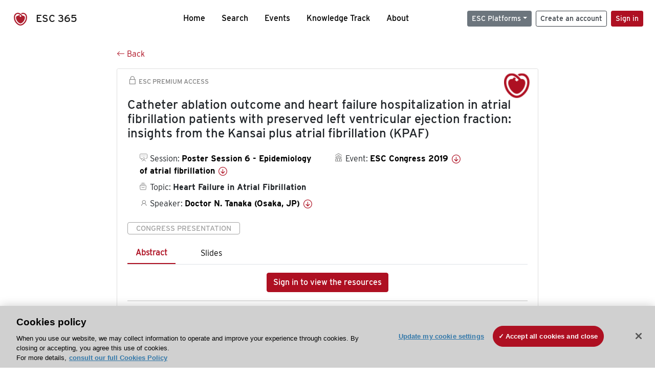

--- FILE ---
content_type: text/html; charset=utf-8
request_url: https://esc365.escardio.org/presentation/199621
body_size: 16767
content:
<!doctype html>
<html data-n-head-ssr lang="en" data-n-head="%7B%22lang%22:%7B%22ssr%22:%22en%22%7D%7D">
  <head >
    <meta data-n-head="ssr" charset="utf-8"><meta data-n-head="ssr" name="viewport" content="width=device-width, initial-scale=1"><meta data-n-head="ssr" data-hid="apple-mobile-web-app-capable" property="apple-mobile-web-app-capable" content="yes"><meta data-n-head="ssr" name="format-detection" content="telephone=no"><meta data-n-head="ssr" data-hid="keywords" name="keywords" content="ESC Congress 2019, Heart Failure in Atrial Fibrillation, ESC 365, cardiology presentation, cardiovascular presentation, ESC 365, Doctor N. Tanaka (Japan,JP)"><meta data-n-head="ssr" data-hid="description" name="description" content="Access this presentation on ESC 365 from ESC Congress 2019 on Heart Failure in Atrial Fibrillation by Doctor N. Tanaka (Japan,JP) on ESC 365."><meta data-n-head="ssr" property="og:type" data-hid="og:type" content="article"><meta data-n-head="ssr" property="og:url" data-hid="og:url" content="https://esc365.escardio.org/presentation/199621"><meta data-n-head="ssr" property="og:title" data-hid="og:title" content="Catheter ablation outcome and heart failure hospitalization in atrial fibrillation patients with preserved left ventricular ejection fraction: insights from the Kansai plus atrial fibrillation (KPAF) "><meta data-n-head="ssr" property="og:description" data-hid="og:description" content="Access this presentation on ESC 365 from ESC Congress 2019 on Heart Failure in Atrial Fibrillation by Doctor N. Tanaka (Japan,JP) on ESC 365."><meta data-n-head="ssr" property="og:image" data-hid="og:image" content="https://d1ukaf53hjlapf.cloudfront.net/pdf-thumbnails/thumbnail_199621.png"><meta data-n-head="ssr" property="og:image:secure_url" data-hid="og:image:secure_url" content="https://d1ukaf53hjlapf.cloudfront.net/pdf-thumbnails/thumbnail_199621.png"><meta data-n-head="ssr" name="twitter:card" content="summary_large_image"><meta data-n-head="ssr" name="twitter:title" data-hid="twitter:title" content="Catheter ablation outcome and heart failure hospitalization in atrial fibrillation patients with preserved left ventricular ejection fraction: insights from the Kansai plus atrial fibrillation (KPAF) "><meta data-n-head="ssr" name="twitter:image:src" data-hid="twitter:image" content="https://d1ukaf53hjlapf.cloudfront.net/pdf-thumbnails/thumbnail_199621.png"><meta data-n-head="ssr" name="twitter:description" data-hid="twitter:description" content="Access this presentation on ESC 365 from ESC Congress 2019 on Heart Failure in Atrial Fibrillation by Doctor N. Tanaka (Japan,JP) on ESC 365."><meta data-n-head="ssr" name="twitter:site" data-hid="twitter:site" content="@escardio"><meta data-n-head="ssr" name="twitter:creator" data-hid="twitter:creator" content="@escardio"><meta data-n-head="ssr" property="content-date" data-hid="content-date" content="2019-08-31" scheme="YYYY-MM-DD"><meta data-n-head="ssr" property="esc-content-id" data-hid="esc-content-id" content="P199621"><meta data-n-head="ssr" property="esc-content-type" data-hid="esc-content-type" content="ESC365 Congress Presentation"><meta data-n-head="ssr" property="esc-content-topics" data-hid="esc-content-topics" vmid="esc-content-topics" content="['Heart Failure in Atrial Fibrillation']"><meta data-n-head="ssr" property="esc-content-community" data-hid="esc-content-community" vmid="esc-content-community" content=""><title>ESC 365 - Catheter ablation outcome and heart failure hospitalization in atrial fibrillation patients with preserved left ventricular ejection fraction: insights from the Kansai plus atrial fibrillation (KPAF) </title><link data-n-head="ssr" rel="apple-touch-icon" sizes="180x180" href="/apple-touch-icon.png"><link data-n-head="ssr" rel="icon" type="image/png" sizes="16x16" href="/favicon-16x16.png"><link data-n-head="ssr" rel="icon" type="image/png" sizes="32x32" href="/favicon-32x32.png"><link data-n-head="ssr" rel="manifest" href="/site.webmanifest"><link data-n-head="ssr" rel="preload" href="/third-party/line-awesome.1.3.0/css/line-awesome.min.css" as="style"><link data-n-head="ssr" rel="stylesheet" href="/third-party/line-awesome.1.3.0/css/line-awesome.min.css" bottom="true"><link data-n-head="ssr" rel="canonical" href="https://esc365.escardio.org/presentation/199621"><script data-n-head="ssr" data-hid="addthis-script" src="https://platform-api.sharethis.com/js/sharethis.js#property=64a2cea5df473b0019d1b0b6&amp;product=sop" type="text/plain" class="optanon-category-C0003" data-step="true" defer async></script><script data-n-head="ssr" src="/third-party/atc.min.js" type="text/plain" defer async class="optanon-category-C0003"></script><script data-n-head="ssr" src="/third-party/bc-player-extensions.js" defer async type="text/javascript"></script><script data-n-head="ssr" data-hid="gtm-script">if(!window._gtm_init){window._gtm_init=1;(function(w,n,d,m,e,p){w[d]=(w[d]==1||n[d]=='yes'||n[d]==1||n[m]==1||(w[e]&&w[e][p]&&w[e][p]()))?1:0})(window,navigator,'doNotTrack','msDoNotTrack','external','msTrackingProtectionEnabled');(function(w,d,s,l,x,y){w[x]={};w._gtm_inject=function(i){if(w.doNotTrack||w[x][i])return;w[x][i]=1;w[l]=w[l]||[];w[l].push({'gtm.start':new Date().getTime(),event:'gtm.js'});var f=d.getElementsByTagName(s)[0],j=d.createElement(s);j.async=true;j.src='https://www.googletagmanager.com/gtm.js?id='+i;f.parentNode.insertBefore(j,f);};w[y]('GTM-T6GS8K')})(window,document,'script','dataLayer','_gtm_ids','_gtm_inject')}</script><link rel="preload" href="/_nuxt/072a9fe.js" as="script"><link rel="preload" href="/_nuxt/6e2aa60.js" as="script"><link rel="preload" href="/_nuxt/css/8ceb4df.css" as="style"><link rel="preload" href="/_nuxt/f3ae458.js" as="script"><link rel="preload" href="/_nuxt/92309de.js" as="script"><link rel="stylesheet" href="/_nuxt/css/8ceb4df.css">
  
<script>(window.BOOMR_mq=window.BOOMR_mq||[]).push(["addVar",{"rua.upush":"false","rua.cpush":"true","rua.upre":"false","rua.cpre":"true","rua.uprl":"false","rua.cprl":"false","rua.cprf":"false","rua.trans":"SJ-7be3e94a-3b36-4fb3-acd3-93dcba1ada3b","rua.cook":"false","rua.ims":"false","rua.ufprl":"false","rua.cfprl":"true","rua.isuxp":"false","rua.texp":"norulematch","rua.ceh":"false","rua.ueh":"false","rua.ieh.st":"0"}]);</script>
                              <script>!function(a){var e="https://s.go-mpulse.net/boomerang/",t="addEventListener";if("False"=="True")a.BOOMR_config=a.BOOMR_config||{},a.BOOMR_config.PageParams=a.BOOMR_config.PageParams||{},a.BOOMR_config.PageParams.pci=!0,e="https://s2.go-mpulse.net/boomerang/";if(window.BOOMR_API_key="WK8YY-PWPNS-6YCE8-NM35B-TAPHF",function(){function n(e){a.BOOMR_onload=e&&e.timeStamp||(new Date).getTime()}if(!a.BOOMR||!a.BOOMR.version&&!a.BOOMR.snippetExecuted){a.BOOMR=a.BOOMR||{},a.BOOMR.snippetExecuted=!0;var i,_,o,r=document.createElement("iframe");if(a[t])a[t]("load",n,!1);else if(a.attachEvent)a.attachEvent("onload",n);r.src="javascript:void(0)",r.title="",r.role="presentation",(r.frameElement||r).style.cssText="width:0;height:0;border:0;display:none;",o=document.getElementsByTagName("script")[0],o.parentNode.insertBefore(r,o);try{_=r.contentWindow.document}catch(O){i=document.domain,r.src="javascript:var d=document.open();d.domain='"+i+"';void(0);",_=r.contentWindow.document}_.open()._l=function(){var a=this.createElement("script");if(i)this.domain=i;a.id="boomr-if-as",a.src=e+"WK8YY-PWPNS-6YCE8-NM35B-TAPHF",BOOMR_lstart=(new Date).getTime(),this.body.appendChild(a)},_.write("<bo"+'dy onload="document._l();">'),_.close()}}(),"".length>0)if(a&&"performance"in a&&a.performance&&"function"==typeof a.performance.setResourceTimingBufferSize)a.performance.setResourceTimingBufferSize();!function(){if(BOOMR=a.BOOMR||{},BOOMR.plugins=BOOMR.plugins||{},!BOOMR.plugins.AK){var e="true"=="true"?1:0,t="",n="aohen3qx2keuq2lvdrwa-f-04c1e8437-clientnsv4-s.akamaihd.net",i="false"=="true"?2:1,_={"ak.v":"39","ak.cp":"1280916","ak.ai":parseInt("767614",10),"ak.ol":"0","ak.cr":8,"ak.ipv":4,"ak.proto":"h2","ak.rid":"836b01a9","ak.r":47358,"ak.a2":e,"ak.m":"dsca","ak.n":"essl","ak.bpcip":"3.142.70.0","ak.cport":55620,"ak.gh":"23.208.24.243","ak.quicv":"","ak.tlsv":"tls1.3","ak.0rtt":"","ak.0rtt.ed":"","ak.csrc":"-","ak.acc":"","ak.t":"1769282668","ak.ak":"hOBiQwZUYzCg5VSAfCLimQ==JmvGfM5oE36zVtJv7rtIpJ/34f4lkI2/cHn87h0j0Qqmv3hliGqlWqdQrkGX745JHA1yX0EVgTw5Im5Hyq/8KXiWTF5urxZpxuqpaPYj6v0uJX+ZEu1p2bkdAYgJFxr/f6T4gUqX5Lj7YcnxkAFr1qtKIIVUP5/0Cg9dCKHGc10BqcRMYDq/L6hLTQlLwQjnCBFUsWP+Q0ZKCTmsXm9uDhYIFmSWvsh41Ip7ibGCTKAQ/ve6FkR6mIYOipz8skcnSD7msS6ank82g1JfLZjLW5WWijqzYUfxkVpckI1q/MGtXeroi2XlKSfP3lexuIf1cVfr6LkoRf+T1KZTXyCH7YLrajl3yluXtR2swfSABUydCYwASEFLnAHnJ9CuqHnMpIGk7uWOcT7su6d8riTESJT8ec40UieAtwCnHvHC+vU=","ak.pv":"65","ak.dpoabenc":"","ak.tf":i};if(""!==t)_["ak.ruds"]=t;var o={i:!1,av:function(e){var t="http.initiator";if(e&&(!e[t]||"spa_hard"===e[t]))_["ak.feo"]=void 0!==a.aFeoApplied?1:0,BOOMR.addVar(_)},rv:function(){var a=["ak.bpcip","ak.cport","ak.cr","ak.csrc","ak.gh","ak.ipv","ak.m","ak.n","ak.ol","ak.proto","ak.quicv","ak.tlsv","ak.0rtt","ak.0rtt.ed","ak.r","ak.acc","ak.t","ak.tf"];BOOMR.removeVar(a)}};BOOMR.plugins.AK={akVars:_,akDNSPreFetchDomain:n,init:function(){if(!o.i){var a=BOOMR.subscribe;a("before_beacon",o.av,null,null),a("onbeacon",o.rv,null,null),o.i=!0}return this},is_complete:function(){return!0}}}}()}(window);</script></head>
  <body >
    <noscript data-n-head="ssr" data-hid="gtm-noscript" data-pbody="true"><iframe src="https://www.googletagmanager.com/ns.html?id=GTM-T6GS8K&" height="0" width="0" style="display:none;visibility:hidden" title="gtm"></iframe></noscript><div data-server-rendered="true" id="__nuxt"><div id="__layout"><div><div class="splash-screen" data-v-71257c50><div class="spinner-wrapper" data-v-71257c50><div class="spinner" data-v-71257c50></div></div></div> <div class="min-vh-100 d-flex flex-column"><header><div class="navigation container-fluid position-fixed"><nav offset-md="2" class="navbar w-100 navbar-light navbar-expand-lg"><a href="/home" target="_self" class="navbar-brand"><img id="v-step-1" src="/_nuxt/img/logo_esc.f048692.svg" alt="logo esc"> <span>ESC 365</span></a> <div><button type="button" aria-label="Toggle navigation" class="navbar-toggler"><span class="navbar-toggler-icon"></span></button></div> <div id="nav-collapse" class="navbar-collapse collapse" style="display:none;"><div class="p-0 d-md-none col"><h5 class="text-center">Menu</h5> <!----></div> <ul class="navbar-nav ml-auto"><li class="nav-item"><a href="/home" target="_self" class="nav-link">
            Home
          </a></li> <!----> <li class="nav-item"><a href="/results" target="_self" class="nav-link">
            Search
          </a></li> <li class="nav-item"><a href="/events/upcoming" target="_self" class="nav-link">
            Events
          </a></li> <li class="nav-item"><a href="/knowledge-track" target="_self" class="nav-link">
            Knowledge Track
          </a></li> <li class="nav-item"><a href="/about" target="_self" class="nav-link">
            About
          </a></li></ul> <ul class="navbar-nav ml-auto"><li class="form-inline"><form class="form-inline"><div><v-tour name="myTour" steps="[object Object]" callbacks="[object Object]"></v-tour></div> <div class="dropdown b-dropdown mr-2 btn-group"><!----><button aria-haspopup="menu" aria-expanded="false" type="button" class="btn dropdown-toggle btn-secondary btn-sm">ESC Platforms</button><ul role="menu" tabindex="-1" class="dropdown-menu"><li role="presentation"><a role="menuitem" href="https://www.escardio.org/" rel="noopener" target="_blank" class="dropdown-item escplatforms">
                  Escardio.org
                </a></li> <li role="presentation"><a role="menuitem" href="https://esc365.escardio.org/" target="_self" class="dropdown-item escplatforms">
                  ESC 365
                </a></li> <li role="presentation"><a role="menuitem" href="https://escelearning.escardio.org/" rel="noopener" target="_blank" class="dropdown-item escplatforms">
                  ESC eLearning
                </a></li></ul></div> <a href="https://myesc.escardio.org/Account/ESCRegister" target="_self" class="btn my-2 my-sm-0 mr-2 btn-register btn-outline-dark btn-sm">
                Create an account
              </a> <span><a id="newMembre" href="https://azappptfauthp1.azurewebsites.net/SAML/Requests/SSO?ReturnUrl=esc365.escardio.org%2Fpresentation%2F199621" target="_self" class="btn my-2 my-sm-0 mr-2 btn-membership btn-secondary btn-sm"><span>Sign in</span></a></span> <!----> <!----></form></li></ul></div></nav> <div id="searchShows" class="searchInputSticky is-hidden mr-auto ml-auto col-md-5 d-none d-lg-block"><!----></div></div></header> <!----> <div><div data-fetch-key="Presentation:0"><div class="presentationContent container-fluid"><div class="row"><div class="mt-4 mb-3 col-lg-8 offset-lg-2"><a href="#" target="_self" class="backButton"><svg viewBox="0 0 16 16" width="1em" height="1em" focusable="false" role="img" aria-label="arrow left" xmlns="http://www.w3.org/2000/svg" fill="currentColor" class="bi-arrow-left b-icon bi"><g><path fill-rule="evenodd" d="M15 8a.5.5 0 0 0-.5-.5H2.707l3.147-3.146a.5.5 0 1 0-.708-.708l-4 4a.5.5 0 0 0 0 .708l4 4a.5.5 0 0 0 .708-.708L2.707 8.5H14.5A.5.5 0 0 0 15 8z"/></g></svg>
  Back
</a></div></div> <div id="presentationDataOverlay" class="b-overlay-wrap position-relative"><!----></div> <div class="row"><div class="col-lg-8 offset-lg-2"><div class="card infoPres mb-4"><!----><header class="card-header"><span class="premiumAccess mb-0"><i class="las la-lock la-1-5x"></i>
              ESC Premium Access
            </span></header><div class="card-body"><h4 class="card-title">Catheter ablation outcome and heart failure hospitalization in atrial fibrillation patients with preserved left ventricular ejection fraction: insights from the Kansai plus atrial fibrillation (KPAF) </h4><!----> <div class="logoAssoPres"> <img src="/_nuxt/img/ESC-Symbol.dfa4bf3.png"></div> <p class="card-text mt-4"><div class="row"><div class="col-md-6 col-12"><div class="mb-2 ml-4"><i class="bull"></i>
                  Session:
                  <span class="fontBold"><a href="/presentation/199621#accessSession" target="_self" class="colorBlack">
                      Poster Session 6 - Epidemiology of atrial fibrillation
                      <i class="las la-arrow-circle-down la-1-3x la-t-plus-3"></i></a></span></div> <div class="mb-2 mr-2 ml-4"><i class="folder"></i>
                  Topic:
                  <span class="fontBold">Heart Failure in Atrial Fibrillation</span></div> <div class="mb-2 mr-2 ml-4"><i class="las la-user"></i>
                  Speaker:
                  <span class="fontBold"><a href="/presentation/199621#aboutSpeaker" target="_self" class="colorBlack">
                      Doctor N. Tanaka (Osaka, JP)
                      <i class="las la-arrow-circle-down la-1-3x la-t-plus-3"></i></a></span></div> <!----></div> <div class="col-md-6 col-12"><div class="mb-2 mr-2"><i class="home"></i>
                  Event:
                  <span class="fontBold"><a href="/presentation/199621#aboutEvent" target="_self" class="colorBlack">
                      ESC Congress 2019
                      <i class="las la-arrow-circle-down la-1-3x la-t-plus-3"></i></a></span></div></div></div></p> <p class="card-text"><span class="badge badge-light contentType">
              Congress Presentation
            </span></p> <p class="card-text"><div class="tabs"><!----><div><ul role="tablist" class="nav nav-tabs"><!----><!----></ul></div><div class="tab-content mt-3"><div role="tabpanel" aria-hidden="true" class="tab-pane" style="display:none;"><div class="text-center restrictedAccess"><!----> <div><!----></div> <!----> <div><a href="https://azappptfauthp1.azurewebsites.net/SAML/Requests/SSO?ReturnUrl=esc365.escardio.org%2Fpresentation%2F199621" target="_self" class="btn btn-primary">
      Sign in to view the resources
    </a></div></div> <!----></div> <div role="tabpanel" aria-hidden="true" class="tab-pane" style="display:none;"><div class="text-center restrictedAccess"><!----> <div><!----></div> <!----> <div><a href="https://azappptfauthp1.azurewebsites.net/SAML/Requests/SSO?ReturnUrl=esc365.escardio.org%2Fpresentation%2F199621" target="_self" class="btn btn-primary">
      Sign in for access options
    </a></div></div> <!----></div> <!----> <!----> <!----><!----></div></div></p> <div class="row"><div class="col-12"><div class="list-group userAction list-group-horizontal"><div class="list-group-item"><a id="favForTour" data-uniqid="P199621" data-action="add" class="cursor-pointer "><span style="display:none;"><svg xmlns="http://www.w3.org/2000/svg" width="17" height="22" viewBox="0 0 19.912 25.443"><path d="M7,5V30.443l1.763-1.314,8.193-6.153,8.193,6.153,1.763,1.314V5Z" transform="translate(-7 -5)"></path></svg></span> <span class="favoriteButton"><svg xmlns="http://www.w3.org/2000/svg" width="17" height="22" viewBox="0 0 19.912 25.443"><path d="M7,5V30.443l1.763-1.314,8.193-6.153,8.193,6.153,1.763,1.314V5Z" transform="translate(-7 -5)"></path></svg> <p class="ml-2 d-inline-block fontRegular">
        Add to my library
      </p></span> <!----></a></div> <div class="list-group-item"><div class="cardLikes cursor-pointer"><a data-uniqid="P199621" data-action="add"><i class="las la-heart mr-1"></i> <!----> <span class="fontRegular">
      Like
    </span></a></div></div> <div class="list-group-item"><!----></div></div></div></div></div><!----><!----></div> <div class="row"><!----></div> <div class="row"><div class="col"><h4 id="aboutSpeaker" class="anchor"><span>About the speaker</span></h4> <div class="cardSpeaker card-deck"><slick-carousel arrows="true" slidesToShow="3" slidesToScroll="1" responsive="[object Object],[object Object],[object Object]"><div class="cardSpeaker"><div class="card"><img src="https://d1ukaf53hjlapf.cloudfront.net/website_profile_photos/7a866504-6a81-4375-a8e8-3a325079465e_2024051001173271.jpg" class="card-img-top"><header class="card-header"><div class="cardBookmark"><a id="favForTour" data-uniqid="CONT202840" data-action="add" class="cursor-pointer "><span style="display:;"><svg xmlns="http://www.w3.org/2000/svg" width="17" height="22" viewBox="0 0 19.912 25.443"><path d="M7,5V30.443l1.763-1.314,8.193-6.153,8.193,6.153,1.763,1.314V5Z" transform="translate(-7 -5)"></path></svg></span> <!----> <!----></a></div></header><div class="card-body"><h4 class="card-title">Doctor Nobuaki Tanaka</h4><!----> <p class="card-text"><div class="speakerInstitution fontBold mt-3">
                        Sakurabashi-Watanabe Hospital, Osaka (Japan)
                      </div> <!----> <div class="speakerFollowers mb-0"><span class="fontBold">
                          1
                        </span> <span>follower</span></div></p></div><footer class="card-footer"><div class="row"><div class="position-static col-6"><a href="/person/202840" data-uniqID="CONT202840" target="_self" class="card-link nVisible stretched-link">
  Access
  </a></div> <div class="col"><div class="CTAcard mb-0 text-right"><a href="/person/202840" data-uniqID="CONT202840" target="_self" class="stretched-link">
                              See details
                            </a> <i class="las la-arrow-right"></i></div></div></div></footer><!----></div></div></slick-carousel></div></div></div> <!----> <div class="presentationsListing mt-5"><div class="row mb-4"><div class="col-md-8 col-12"><h4 class="mb-0"><span>
                  19
                </span>
                more
                <span>presentations</span>
                in this session
              </h4></div> <div class="col-md-4 col-12"></div></div> <div class="card-group"><div class="card overflow-hidden-old mb-3 infoPres"><!----><!----><div class="row no-gutters"><div class="col-md-8 order-md-1 order-2"><div class="card-body"><!----><!----><h4 class="card-title"><div class="cardBookmark"><a id="favForTour" data-uniqid="P199618" data-action="add" class="cursor-pointer "><span style="display:;"><svg xmlns="http://www.w3.org/2000/svg" width="17" height="22" viewBox="0 0 19.912 25.443"><path d="M7,5V30.443l1.763-1.314,8.193-6.153,8.193,6.153,1.763,1.314V5Z" transform="translate(-7 -5)"></path></svg></span> <!----> <!----></a></div> <div>Impact of atrial fibrillation detected by implantable cardioverter-defibrillators on future stroke events in patients with heart failure</div></h4> <div class="row"><div class="col-12"><p class="mb-2"><i class="las la-user"></i>
                          Speaker:
                          <span class="fontBold">
                            Doctor M. Nakano (Chiba, JP)
                          </span></p></div> <div class="position-static col-6"><a href="/presentation/199618" data-uniqID="P199618" target="_self" class="card-link nVisible stretched-link">
                          Access
                        </a></div></div> <div class="list-group mt-2 list-group-horizontal"><div class="list-group-item py-0"><a href="/presentation/199618?resource=abstract" data-uniqID="P199618" target="_self">
                          Abstract
                        </a></div> <!----> <!----> <!----> <!----></div> <div class="row mt-4 likedCommented"><div class="mb-2 col-lg-9 col-6"></div> <div class="mb-2 text-right col-lg-3 col-6"><div class="cardLikes cursor-pointer"><a data-uniqid="P199618" data-action="add"><i class="las la-heart mr-1"></i> <!----> <span class="fontRegular">
      Like
    </span></a></div></div> <!----></div></div></div> <div class="d-flex col-md-4 order-md-2 order-1"><div class="videoThumbnail col-12"><img src="data:image/svg+xml;charset=UTF-8,%3Csvg%20width%3D%221%22%20height%3D%221%22%20xmlns%3D%22http%3A%2F%2Fwww.w3.org%2F2000%2Fsvg%22%20viewBox%3D%220%200%20%25%7Bw%7D%20%25%7Bh%7D%22%20preserveAspectRatio%3D%22none%22%3E%3Crect%20width%3D%22100%25%22%20height%3D%22100%25%22%20style%3D%22fill%3Atransparent%3B%22%3E%3C%2Frect%3E%3C%2Fsvg%3E" alt="Thumbnail" width="1" height="1" class="rounded-0 card-img"></div></div></div><!----><!----></div></div><div class="card-group"><div class="card overflow-hidden-old mb-3 infoPres"><!----><!----><div class="row no-gutters"><div class="col-md-8 order-md-1 order-2"><div class="card-body"><!----><!----><h4 class="card-title"><div class="cardBookmark"><a id="favForTour" data-uniqid="P199619" data-action="add" class="cursor-pointer "><span style="display:;"><svg xmlns="http://www.w3.org/2000/svg" width="17" height="22" viewBox="0 0 19.912 25.443"><path d="M7,5V30.443l1.763-1.314,8.193-6.153,8.193,6.153,1.763,1.314V5Z" transform="translate(-7 -5)"></path></svg></span> <!----> <!----></a></div> <div>Improvement in ejection fraction predicts heart failure after catheter ablation for atrial fibrillation in patients with left ventricular systolic dysfunction : from the KPAF registry</div></h4> <div class="row"><div class="col-12"><p class="mb-2"><i class="las la-user"></i>
                          Speaker:
                          <span class="fontBold">
                            Doctor H. Fujimoto (Nara, JP)
                          </span></p></div> <div class="position-static col-6"><a href="/presentation/199619" data-uniqID="P199619" target="_self" class="card-link nVisible stretched-link">
                          Access
                        </a></div></div> <div class="list-group mt-2 list-group-horizontal"><div class="list-group-item py-0"><a href="/presentation/199619?resource=abstract" data-uniqID="P199619" target="_self">
                          Abstract
                        </a></div> <div class="list-group-item py-0"><a href="/presentation/199619?resource=slide" data-uniqID="P199619" target="_self">
                          Slides
                        </a></div> <!----> <!----> <!----></div> <div class="row mt-4 likedCommented"><div class="mb-2 col-lg-9 col-6"></div> <div class="mb-2 text-right col-lg-3 col-6"><div class="cardLikes cursor-pointer"><a data-uniqid="P199619" data-action="add"><i class="las la-heart mr-1"></i> <!----> <span class="fontRegular">
      Like
    </span></a></div></div> <!----></div></div></div> <div class="d-flex col-md-4 order-md-2 order-1"><div class="videoThumbnail col-12"><img src="data:image/svg+xml;charset=UTF-8,%3Csvg%20width%3D%221%22%20height%3D%221%22%20xmlns%3D%22http%3A%2F%2Fwww.w3.org%2F2000%2Fsvg%22%20viewBox%3D%220%200%20%25%7Bw%7D%20%25%7Bh%7D%22%20preserveAspectRatio%3D%22none%22%3E%3Crect%20width%3D%22100%25%22%20height%3D%22100%25%22%20style%3D%22fill%3Atransparent%3B%22%3E%3C%2Frect%3E%3C%2Fsvg%3E" alt="Thumbnail" width="1" height="1" class="rounded-0 card-img"></div></div></div><!----><!----></div></div><div class="card-group"><div class="card overflow-hidden-old mb-3 infoPres"><!----><!----><div class="row no-gutters"><div class="col-md-8 order-md-1 order-2"><div class="card-body"><!----><!----><h4 class="card-title"><div class="cardBookmark"><a id="favForTour" data-uniqid="P199620" data-action="add" class="cursor-pointer "><span style="display:;"><svg xmlns="http://www.w3.org/2000/svg" width="17" height="22" viewBox="0 0 19.912 25.443"><path d="M7,5V30.443l1.763-1.314,8.193-6.153,8.193,6.153,1.763,1.314V5Z" transform="translate(-7 -5)"></path></svg></span> <!----> <!----></a></div> <div>Association of left atrial fibrosis extent with left ventricular geometric remodeling and diastolic dysfunction in patients with paroxysmal atrial fibrillation</div></h4> <div class="row"><div class="col-12"><p class="mb-2"><i class="las la-user"></i>
                          Speaker:
                          <span class="fontBold">
                            Doctor T. Gizatulina (Tyumen, RU)
                          </span></p></div> <div class="position-static col-6"><a href="/presentation/199620" data-uniqID="P199620" target="_self" class="card-link nVisible stretched-link">
                          Access
                        </a></div></div> <div class="list-group mt-2 list-group-horizontal"><div class="list-group-item py-0"><a href="/presentation/199620?resource=abstract" data-uniqID="P199620" target="_self">
                          Abstract
                        </a></div> <div class="list-group-item py-0"><a href="/presentation/199620?resource=slide" data-uniqID="P199620" target="_self">
                          Slides
                        </a></div> <!----> <!----> <!----></div> <div class="row mt-4 likedCommented"><div class="mb-2 col-lg-9 col-6"></div> <div class="mb-2 text-right col-lg-3 col-6"><div class="cardLikes cursor-pointer"><a data-uniqid="P199620" data-action="add"><i class="las la-heart mr-1"></i> <!----> <span class="fontRegular">
      Like
    </span></a></div></div> <!----></div></div></div> <div class="d-flex col-md-4 order-md-2 order-1"><div class="videoThumbnail col-12"><img src="data:image/svg+xml;charset=UTF-8,%3Csvg%20width%3D%221%22%20height%3D%221%22%20xmlns%3D%22http%3A%2F%2Fwww.w3.org%2F2000%2Fsvg%22%20viewBox%3D%220%200%20%25%7Bw%7D%20%25%7Bh%7D%22%20preserveAspectRatio%3D%22none%22%3E%3Crect%20width%3D%22100%25%22%20height%3D%22100%25%22%20style%3D%22fill%3Atransparent%3B%22%3E%3C%2Frect%3E%3C%2Fsvg%3E" alt="Thumbnail" width="1" height="1" class="rounded-0 card-img"></div></div></div><!----><!----></div></div><div class="card-group"><div class="card overflow-hidden-old mb-3 infoPres"><!----><!----><div class="row no-gutters"><div class="col-md-8 order-md-1 order-2"><div class="card-body"><!----><!----><h4 class="card-title"><div class="cardBookmark"><a id="favForTour" data-uniqid="P199622" data-action="add" class="cursor-pointer "><span style="display:;"><svg xmlns="http://www.w3.org/2000/svg" width="17" height="22" viewBox="0 0 19.912 25.443"><path d="M7,5V30.443l1.763-1.314,8.193-6.153,8.193,6.153,1.763,1.314V5Z" transform="translate(-7 -5)"></path></svg></span> <!----> <!----></a></div> <div>Atrial fibrillation in arrhythmogenic right ventricular cardiomyopathy and its association with left atrial volume index</div></h4> <div class="row"><div class="col-12"><p class="mb-2"><i class="las la-user"></i>
                          Speaker:
                          <span class="fontBold">
                            Doctor M. Baturova (Lund, SE)
                          </span></p></div> <div class="position-static col-6"><a href="/presentation/199622" data-uniqID="P199622" target="_self" class="card-link nVisible stretched-link">
                          Access
                        </a></div></div> <div class="list-group mt-2 list-group-horizontal"><div class="list-group-item py-0"><a href="/presentation/199622?resource=abstract" data-uniqID="P199622" target="_self">
                          Abstract
                        </a></div> <!----> <!----> <!----> <!----></div> <div class="row mt-4 likedCommented"><div class="mb-2 col-lg-9 col-6"></div> <div class="mb-2 text-right col-lg-3 col-6"><div class="cardLikes cursor-pointer"><a data-uniqid="P199622" data-action="add"><i class="las la-heart mr-1"></i> <!----> <span class="fontRegular">
      Like
    </span></a></div></div> <!----></div></div></div> <div class="d-flex col-md-4 order-md-2 order-1"><div class="videoThumbnail col-12"><img src="data:image/svg+xml;charset=UTF-8,%3Csvg%20width%3D%221%22%20height%3D%221%22%20xmlns%3D%22http%3A%2F%2Fwww.w3.org%2F2000%2Fsvg%22%20viewBox%3D%220%200%20%25%7Bw%7D%20%25%7Bh%7D%22%20preserveAspectRatio%3D%22none%22%3E%3Crect%20width%3D%22100%25%22%20height%3D%22100%25%22%20style%3D%22fill%3Atransparent%3B%22%3E%3C%2Frect%3E%3C%2Fsvg%3E" alt="Thumbnail" width="1" height="1" class="rounded-0 card-img"></div></div></div><!----><!----></div></div><div class="card-group"><div class="card overflow-hidden-old mb-3 infoPres"><!----><!----><div class="row no-gutters"><div class="col-md-8 order-md-1 order-2"><div class="card-body"><!----><!----><h4 class="card-title"><div class="cardBookmark"><a id="favForTour" data-uniqid="P199623" data-action="add" class="cursor-pointer "><span style="display:;"><svg xmlns="http://www.w3.org/2000/svg" width="17" height="22" viewBox="0 0 19.912 25.443"><path d="M7,5V30.443l1.763-1.314,8.193-6.153,8.193,6.153,1.763,1.314V5Z" transform="translate(-7 -5)"></path></svg></span> <!----> <!----></a></div> <div>Brain natriuretic peptide and left atrial volume predict the reduced flow velocity of left atrial appendage during sinus rhythm in patients with atrial fibrillation</div></h4> <div class="row"><div class="col-12"><p class="mb-2"><i class="las la-user"></i>
                          Speaker:
                          <span class="fontBold">
                            Doctor E. Fukuhara (Nishinomiya, JP)
                          </span></p></div> <div class="position-static col-6"><a href="/presentation/199623" data-uniqID="P199623" target="_self" class="card-link nVisible stretched-link">
                          Access
                        </a></div></div> <div class="list-group mt-2 list-group-horizontal"><div class="list-group-item py-0"><a href="/presentation/199623?resource=abstract" data-uniqID="P199623" target="_self">
                          Abstract
                        </a></div> <!----> <!----> <!----> <!----></div> <div class="row mt-4 likedCommented"><div class="mb-2 col-lg-9 col-6"></div> <div class="mb-2 text-right col-lg-3 col-6"><div class="cardLikes cursor-pointer"><a data-uniqid="P199623" data-action="add"><i class="las la-heart mr-1"></i> <!----> <span class="fontRegular">
      Like
    </span></a></div></div> <!----></div></div></div> <div class="d-flex col-md-4 order-md-2 order-1"><div class="videoThumbnail col-12"><img src="data:image/svg+xml;charset=UTF-8,%3Csvg%20width%3D%221%22%20height%3D%221%22%20xmlns%3D%22http%3A%2F%2Fwww.w3.org%2F2000%2Fsvg%22%20viewBox%3D%220%200%20%25%7Bw%7D%20%25%7Bh%7D%22%20preserveAspectRatio%3D%22none%22%3E%3Crect%20width%3D%22100%25%22%20height%3D%22100%25%22%20style%3D%22fill%3Atransparent%3B%22%3E%3C%2Frect%3E%3C%2Fsvg%3E" alt="Thumbnail" width="1" height="1" class="rounded-0 card-img"></div></div></div><!----><!----></div></div> <ul role="menubar" aria-disabled="false" aria-label="Pagination" class="pagination mt-3 b-pagination justify-content-center b-pagination-pills"><li role="presentation" aria-hidden="true" class="page-item disabled"><span role="menuitem" aria-label="Go to first page" aria-disabled="true" class="page-link">«</span></li><li role="presentation" aria-hidden="true" class="page-item disabled"><span role="menuitem" aria-label="Go to previous page" aria-disabled="true" class="page-link">‹</span></li><!----><!----><li role="presentation" class="page-item active"><button role="menuitemradio" type="button" aria-label="Go to page 1" aria-checked="true" aria-posinset="1" aria-setsize="4" tabindex="0" class="page-link">1</button></li><li role="presentation" class="page-item"><button role="menuitemradio" type="button" aria-label="Go to page 2" aria-checked="false" aria-posinset="2" aria-setsize="4" tabindex="-1" class="page-link">2</button></li><li role="presentation" class="page-item"><button role="menuitemradio" type="button" aria-label="Go to page 3" aria-checked="false" aria-posinset="3" aria-setsize="4" tabindex="-1" class="page-link">3</button></li><li role="presentation" class="page-item bv-d-xs-down-none"><button role="menuitemradio" type="button" aria-label="Go to page 4" aria-checked="false" aria-posinset="4" aria-setsize="4" tabindex="-1" class="page-link">4</button></li><!----><!----><li role="presentation" class="page-item"><button role="menuitem" type="button" tabindex="-1" aria-label="Go to next page" class="page-link">›</button></li><li role="presentation" class="page-item"><button role="menuitem" type="button" tabindex="-1" aria-label="Go to last page" class="page-link">»</button></li></ul></div> <div class="presentationsListing"><div class="row mb-4 mt-5"><div class="col-12"><h4 id="accessSession" class="mb-0 anchor">
                Access the full session
              </h4></div></div> <div class="card overflow-hidden-old mb-3 infoPres"><!----><!----><div class="row no-gutters"><div class="order-md-1 col order-2"><div class="card-body"><!----><!----><h4 class="card-title"><div class="cardBookmark"><a id="favForTour" data-uniqid="SUBSESS8141" data-action="add" class="cursor-pointer "><span style="display:;"><svg xmlns="http://www.w3.org/2000/svg" width="17" height="22" viewBox="0 0 19.912 25.443"><path d="M7,5V30.443l1.763-1.314,8.193-6.153,8.193,6.153,1.763,1.314V5Z" transform="translate(-7 -5)"></path></svg></span> <!----> <!----></a></div> <div>Poster Session 6 - Epidemiology of atrial fibrillation</div></h4> <div class="row"><div class="col-12"><div class="mb-2"><i class="las la-user"></i>
                        Speakers:
                        <span class="fontBold">
                          Doctor N. Tanaka, Doctor M. Nakano, Doctor H. Fujimoto, Doctor T. Gizatulina, Doctor M. Baturova...
                        </span></div></div> <div class="position-static col-6"><a href="/session/S8141" data-uniqID="SUBSESS8141" target="_self" class="nVisible stretched-link">
                        Access
                      </a></div></div> <div class="list-group mt-2 list-group-horizontal"><!----></div> <div class="row mt-4 likedCommented"><div class="mb-2 col-lg-9 col-6"></div> <div class="mb-2 text-right col-lg-3 col-6"><div class="cardLikes cursor-pointer"><a data-uniqid="SUBSESS8141" data-action="add"><i class="las la-heart mr-1"></i> <!----> <span class="fontRegular">
      Like
    </span></a></div></div> <!----></div></div></div> <div class="d-flex col-md-4 order-md-2 order-1"><div class="videoThumbnail col-12"><img src="data:image/svg+xml;charset=UTF-8,%3Csvg%20width%3D%221%22%20height%3D%221%22%20xmlns%3D%22http%3A%2F%2Fwww.w3.org%2F2000%2Fsvg%22%20viewBox%3D%220%200%20%25%7Bw%7D%20%25%7Bh%7D%22%20preserveAspectRatio%3D%22none%22%3E%3Crect%20width%3D%22100%25%22%20height%3D%22100%25%22%20style%3D%22fill%3Atransparent%3B%22%3E%3C%2Frect%3E%3C%2Fsvg%3E" alt="Thumbnail" width="1" height="1" class="rounded-0 card-img"></div></div></div><!----><!----></div></div> <div class="row mb-4 mt-5"><div class="presentationsListing col-md-8 col-12"><h4 id="aboutEvent" class="mb-4 anchor">About the event</h4> <div class="card overflow-hidden infoPres eventCard"><!----><!----><div class="row no-gutters"><div class="videoThumbnail col-md-6"><img src="data:image/svg+xml;charset=UTF-8,%3Csvg%20width%3D%221%22%20height%3D%221%22%20xmlns%3D%22http%3A%2F%2Fwww.w3.org%2F2000%2Fsvg%22%20viewBox%3D%220%200%20%25%7Bw%7D%20%25%7Bh%7D%22%20preserveAspectRatio%3D%22none%22%3E%3Crect%20width%3D%22100%25%22%20height%3D%22100%25%22%20style%3D%22fill%3Atransparent%3B%22%3E%3C%2Frect%3E%3C%2Fsvg%3E" alt="Image" width="1" height="1" class="rounded-0 card-img"></div> <div class="col-md-6"><div class="card-body mb-0"><h4 class="card-title">ESC Congress 2019</h4><!----><p class="card-text"><span><i data-v-5a6bdb73="" class="las la-1-3x la-t-plus-3 text-muted la-calendar"></i></span> <span class="text-muted"><span>
                          31 August
                          -
                          4 September 2019
                        </span></span></p> <p class="card-text"><a href="/results?page=1&amp;query&amp;sort=MostRelevant&amp;years=2019&amp;eventtypes=ESC%20Congress&amp;types=Congress%20Session" target="_self" class="mr-4">
                        Sessions
                      </a> <a href="/results?page=1&amp;query&amp;sort=MostRelevant&amp;years=2019&amp;eventtypes=ESC%20Congress&amp;types=Congress%20Presentation" target="_self">
                        Presentations
                      </a></p> <div class="card-footer px-0 pb-0"><div class="row mt-0 mb-4"><div class="col"><span class="badge badge-light contentType">
                            Congress
                          </span></div></div> <div class="row"><div class="col"><span><img src="/_nuxt/img/ESC-Acronym.8c005bd.png" alt="logo Image" class="logoFooterCard"></span></div></div></div></div></div> <!----></div><!----><!----></div></div></div></div></div></div></div> <!----></div> <div class="sponsorsBlock pt-5 pb-5 mt-5 container-fluid" data-v-aef32914 data-v-aef32914><div justify-content-center="" class="row" data-v-aef32914 data-v-aef32914><div class="container" data-v-aef32914 data-v-aef32914><h3 class="text-center mb-3" data-v-aef32914>ESC 365 is supported by</h3> <div class="row align-items-end" data-v-aef32914 data-v-aef32914><div class="text-center py-4 col" data-v-aef32914 data-v-aef32914><a href="/company/novartis" target="_self" class="d-block mb-4" data-v-aef32914><img alt="novartis" src="https://esc365-prod.dxc.escardio.org/siteassets/sponsors/novartis/novartis-md.png" data-v-aef32914></a> <a href="/company/novartis" target="_self" class="btn btn-outline-dark" data-v-aef32914>
            Explore sponsored resources
            <i class="las la-arrow-right" data-v-aef32914></i></a></div></div></div></div></div> <footer><div class="footer-wrapper container-fluid"><div class="footer-nav"><div class="row"><div class="footer-logo-wrapper col-lg order-lg-1 col-12 order-2"><a href="https://www.escardio.org/" target="_blank"><img src="/_nuxt/img/esc-logo.2658ab3.png" alt="ESC Logo"></a></div> <div class="footer-link-wrapper col-lg order-lg-2 col-6 order-3"><a href="/faq/" target="_self"><small>FAQ</small></a></div> <div class="footer-link-wrapper col-lg order-lg-3 col-6 order-4"><a href="https://www.escardio.org/The-ESC/About/Policies/general-condition-of-use" target="_blank" class="footer-link"><small>Terms &amp; Conditions</small></a></div> <div class="footer-link-wrapper col-lg order-lg-4 col-6 order-5"><div class="footer-link cursor-pointer"><small>Update my Cookie Settings</small></div></div> <div class="footer-link-wrapper col-lg order-lg-5 col-6 order-6"><a href="https://help.escardio.org/s/contactsupport" target="_blank" class="footer-link"><small>Contact us</small></a></div> <div class="footer-link-wrapper col-lg-2 order-lg-6 col-12 order-7"><span class="d-md-inline d-none"><small>Follow us</small></span> <div class="footer-social-link-wrapper"><a href="https://www.facebook.com/europeansocietyofcardiology?ref=ts" target="_blank" class="footer-social-link"><i class="lab la-facebook-f"></i></a> <a href="https://twitter.com/escardio" target="_blank" class="footer-social-link"><img src="[data-uri]" class="x-twitter"></a> <a href="https://www.linkedin.com/company/european-society-of-cardiology" target="_blank" class="footer-social-link"><i class="lab la-linkedin-in"></i></a> <!----> <a href="https://www.youtube.com/user/escardiodotorg" target="_blank" class="footer-social-link"><i class="lab la-youtube"></i></a> <a href="https://www.instagram.com/europeansocietyofcardiology" target="_blank" class="footer-social-link"><i class="lab la-instagram"></i></a></div></div> <div id="b2t" class="col-lg-1 order-lg-7 order-1"><a href="#"><i class="las la-arrow-up"></i></a></div></div></div></div></footer></div> <!----> <!----></div></div></div><script>window.__NUXT__=(function(a,b,c,d,e,f,g,h,i,j,k,l,m,n,o,p,q,r,s,t,u,v,w,x,y,z,A,B,C,D,E,F,G,H,I,J,K,L,M,N,O,P,Q,R,S,T,U,V,W,X){return {layout:"dev",data:[{}],fetch:{"Presentation:0":{isLoading:b,presentationData:{hasAccess:b,requestAccessLink:a,requestAccessText:a,messageInfo:a,messageInfoDetails:a,isFreeAccess:b,id:I,documentType:f,escEventId:17,eventId:J,sessionId:g,subSessionId:h,sessionThumbnail:a,eventName:i,eventType:"ESC Congress",eventDocumentType:"Congress",startTime:"2019-08-31T00:00:00",endTime:"2019-09-04T00:00:00",eventThumbnail:a,title:K,sessionTitle:"Poster Session 6 - Epidemiology of atrial fibrillation",hasSubSession:c,topic:"Heart Failure in Atrial Fibrillation",presentationCountInSession:20,hasAbstract:c,hasInfographic:a,hasSlides:c,hasVideo:b,hasReport:b,hasEscTv:b,videoId:a,sessionVideoId:"ref:",isSessionVideoCopyrighted:b,slideUrl:"https:\u002F\u002Fd2tod6vzwskp8g.cloudfront.net\u002FESC2019\u002FScientific%20Programme\u002F199621\u002FSecured%20PDF\u002FP5652.pdf?Expires=1769297068&Signature=a95b2CGMrbvAIxDhLXhNcEchkJx~zkZbqMEOfz-doZz3opAj3IoZ66-EQ0Z5coKvqgMR20JdsTAvCV3sGKnJyurTADtAdwFRy0WSuiwR~tiY2nnbo8OPODwJ9RKFuOVf8JnxqgeeMp8~dM-XOk4-j8kvplFyAeuAh0PxCtxtYeZqRuWPikoPeWK0~ytv7KWzsZn8mr8BF2sHR3RmS29os8dFUWuxt3joGZ8QshIbwEO1dHSlQoK8jOBivWTSRchFmVdkbPtv6CnnGjgP~Fqng6MK87rItZO7QLDCLvVVevOq7ek~PGsHTjAlWqgYy16RbWIUGq8YPxQbUBNm47zntg__&Key-Pair-Id=APKAIWNNOMINYCK536DA",infographicUrl:"https:\u002F\u002Fd2tod6vzwskp8g.cloudfront.net\u002FESC2019\u002FScientific%20Programme\u002F199621\u002FGraphical\u002FGraphicalAbstract-199621.pdf?Expires=1769297068&Signature=DEd2N9lLTnWnhQIPhl3uobcAa~6A9yf7zNfUMa0fpS7C0JlKtEBoia1BXEHCS4vU--E5xZft97oJIy233SO9EG64gHWJce4BsnnyAw6loTmvasHa0bk~kaNk6IfHpjnl6EoBF6ZfUnAhyQAlAwDA50lsueYQRN7IuLm-O3LPT3plCO0msq63XDom7fJAq1IEyFVFfw7CdSyDRWvvlq-yKtDOsPKx5FoAY6CuMosgUxEMO4khfMLSu3agLtEutD7W206okRzH8Z~AR-FPtlNpTwaGByFVRPoHd-NabFshBpQDW2AZ4cyDOl~-pD8jbfcvRllgK8265U2uF1hqB2YC2Q__&Key-Pair-Id=APKAIWNNOMINYCK536DA",escTvUrl:a,thumbnail:"https:\u002F\u002Fd1ukaf53hjlapf.cloudfront.net\u002Fpdf-thumbnails\u002Fthumbnail_199621.png",hasThumbnail:c,copyright:c,speakers:[{userId:202840,title:l,firstName:"Nobuaki",lastName:"Tanaka",photo:"https:\u002F\u002Fd1ukaf53hjlapf.cloudfront.net\u002Fwebsite_profile_photos\u002F7a866504-6a81-4375-a8e8-3a325079465e_2024051001173271.jpg",institution:"Sakurabashi-Watanabe Hospital",city:L,country:o,countryCode:p,presentationsCount:d,uniqId:"CONT202840",totalFollowers:q}],community:e,communities:a,companies:[],subtitle:w,isIndustry:b,uniqId:M,sessionUniqId:"SUBSESS8141",totalLikes:d,totalNbViews:d,sessionTotalLikes:d,access:["MEM_ESC_PROFESSIONAL_PLUS",N,"ESC_365_ESC",O,P,Q,R,S,"ESC_365_ALL"],isAvailableForReplay:c,accessProductFamiles:[a,a,a,a,a,a,a,a,a]},presentationsData:[{id:199618,subSessionId:h,sessionId:g,order:413,eventName:i,title:"Impact of atrial fibrillation detected by implantable cardioverter-defibrillators on future stroke events in patients with heart failure",start:j,end:k,documentType:f,isCopyrighted:b,thumbnail:a,hasThumbnail:c,community:e,communities:a,companies:[],hasAbstract:c,hasInfographic:a,hasSlides:b,hasVideo:b,hasReport:b,hasEscTv:b,videoId:a,uniqId:"P199618",speakers:[{userId:423706,title:l,firstName:"Miyo",lastName:"Nakano",photo:w,institution:"Chiba University Graduate School of Medicine",city:"Chiba",country:o,countryCode:p,totalFollowers:d,presentationsCount:d,uniqId:"CONT423706"}]},{id:199619,subSessionId:h,sessionId:g,order:414,eventName:i,title:"Improvement in ejection fraction predicts heart failure after catheter ablation for atrial fibrillation in patients with left ventricular systolic dysfunction : from the KPAF registry",start:j,end:k,documentType:f,isCopyrighted:b,thumbnail:"https:\u002F\u002Fd1ukaf53hjlapf.cloudfront.net\u002Fpdf-thumbnails\u002Fthumbnail_199619.png",hasThumbnail:c,community:e,communities:a,companies:[],hasAbstract:c,hasInfographic:a,hasSlides:c,hasVideo:b,hasReport:b,hasEscTv:b,videoId:a,uniqId:"P199619",speakers:[{userId:619303,title:l,firstName:"Hajime",lastName:"Fujimoto",photo:"https:\u002F\u002Fd1ukaf53hjlapf.cloudfront.net\u002Fwebsite_profile_photos\u002F14fcba7a-1372-48b9-9de0-2ae454316bed_2019050109431183.jpg",institution:"Nara Prefectural Seiwa Medical Center",city:"Nara",country:o,countryCode:p,totalFollowers:d,presentationsCount:d,uniqId:"CONT619303"}]},{id:199620,subSessionId:h,sessionId:g,order:415,eventName:i,title:"Association of left atrial fibrosis extent with left ventricular geometric remodeling and diastolic dysfunction in patients with paroxysmal atrial fibrillation",start:j,end:k,documentType:f,isCopyrighted:b,thumbnail:"https:\u002F\u002Fd1ukaf53hjlapf.cloudfront.net\u002Fpdf-thumbnails\u002Fthumbnail_199620.png",hasThumbnail:c,community:e,communities:a,companies:[],hasAbstract:c,hasInfographic:a,hasSlides:c,hasVideo:b,hasReport:b,hasEscTv:b,videoId:a,uniqId:"P199620",speakers:[{userId:9093,title:l,firstName:"Tatiana",lastName:"Gizatulina",photo:n,institution:"Tyumen Cardiology Research Center",city:"Tyumen",country:"Russian Federation",countryCode:"RU",totalFollowers:d,presentationsCount:d,uniqId:"CONT9093"}]},{id:199622,subSessionId:h,sessionId:g,order:417,eventName:i,title:"Atrial fibrillation in arrhythmogenic right ventricular cardiomyopathy and its association with left atrial volume index",start:j,end:k,documentType:f,isCopyrighted:c,thumbnail:"https:\u002F\u002Fd1ukaf53hjlapf.cloudfront.net\u002Fpdf-thumbnails\u002Fthumbnail_199622.png",hasThumbnail:c,community:e,communities:a,companies:[],hasAbstract:c,hasInfographic:a,hasSlides:c,hasVideo:b,hasReport:b,hasEscTv:b,videoId:a,uniqId:"P199622",speakers:[{userId:202949,title:l,firstName:"Maria",lastName:"Baturova",photo:"https:\u002F\u002Fd1ukaf53hjlapf.cloudfront.net\u002Fwebsite_profile_photos\u002Fe87b0d73-b441-463d-a5a3-26030573df13_2019050409253906.jpg",institution:"Lund University",city:"Lund",country:"Sweden",countryCode:"SE",totalFollowers:d,presentationsCount:d,uniqId:"CONT202949"}]},{id:199623,subSessionId:h,sessionId:g,order:418,eventName:i,title:"Brain natriuretic peptide and left atrial volume predict the reduced flow velocity of left atrial appendage during sinus rhythm in patients with atrial fibrillation",start:j,end:k,documentType:f,isCopyrighted:b,thumbnail:a,hasThumbnail:c,community:e,communities:a,companies:[],hasAbstract:c,hasInfographic:a,hasSlides:b,hasVideo:b,hasReport:b,hasEscTv:b,videoId:a,uniqId:"P199623",speakers:[{userId:424018,title:l,firstName:"Eiji",lastName:"Fukuhara",photo:n,institution:"Hyogo College of Medicine",city:"Nishinomiya",country:o,countryCode:p,totalFollowers:d,presentationsCount:d,uniqId:"CONT424018"}]},{id:199624,subSessionId:h,sessionId:g,order:419,eventName:i,title:"Efficacy of new-generation atrial antitachycardia pacing for atrial tachyarrhythmias in patients with left ventricular dysfunction ",start:j,end:k,documentType:f,isCopyrighted:b,thumbnail:a,hasThumbnail:c,community:e,communities:a,companies:[],hasAbstract:c,hasInfographic:a,hasSlides:b,hasVideo:b,hasReport:b,hasEscTv:b,videoId:a,uniqId:"P199624",speakers:[{userId:178350,title:l,firstName:"Tsukasa",lastName:"Kamakura",photo:n,institution:"National Cerebral and Cardiovascular Center Hospital",city:L,country:o,countryCode:p,totalFollowers:d,presentationsCount:d,uniqId:"CONT178350"}]},{id:199625,subSessionId:h,sessionId:g,order:420,eventName:i,title:"Heart failure clinical phenotypes and outcomes in patients with atrial fibrillation: an analysis from the eurobservational research programme in atrial fibrillation long-term general registry",start:j,end:k,documentType:f,isCopyrighted:b,thumbnail:a,hasThumbnail:c,community:e,communities:a,companies:[],hasAbstract:c,hasInfographic:a,hasSlides:b,hasVideo:b,hasReport:b,hasEscTv:b,videoId:a,uniqId:"P199625",speakers:[{userId:316622,title:r,firstName:"Marco",lastName:"Proietti",photo:"https:\u002F\u002Fd1ukaf53hjlapf.cloudfront.net\u002Fwebsite_profile_photos\u002Fb64dd480-226d-4a66-93da-ed0d3c67f7b4_2024090214591655.jpg",institution:"University of Milan",city:"Milan",country:"Italy",countryCode:"IT",totalFollowers:s,presentationsCount:15,uniqId:"CONT316622"}]},{id:199626,subSessionId:h,sessionId:g,order:421,eventName:i,title:"Fibrosis detected by late-gadolinium enhancement cardiac MRI is associated with atrial fibrillation and poorer ablation outcome: A meta-analysis",start:j,end:k,documentType:f,isCopyrighted:b,thumbnail:a,hasThumbnail:c,community:e,communities:a,companies:[],hasAbstract:c,hasInfographic:a,hasSlides:b,hasVideo:b,hasReport:b,hasEscTv:b,videoId:a,uniqId:"P199626",speakers:[{userId:347551,title:l,firstName:"Thomas Adam",lastName:"Agbaedeng",photo:"https:\u002F\u002Fd1ukaf53hjlapf.cloudfront.net\u002Fwebsite_profile_photos\u002F3e88ca89-77fc-4f62-bc23-67967f7d0410_2019071911334924.jpg",institution:"University of Oxford",city:"Oxford",country:x,countryCode:y,totalFollowers:d,presentationsCount:d,uniqId:"CONT347551"}]},{id:199627,subSessionId:h,sessionId:g,order:422,eventName:i,title:"Incorporation of severity of left atrial enlargement in clinical risk factors improves identification of patients at risk for development of atrial fibrillation",start:j,end:k,documentType:f,isCopyrighted:b,thumbnail:"https:\u002F\u002Fd1ukaf53hjlapf.cloudfront.net\u002Fpdf-thumbnails\u002Fthumbnail_199627.png",hasThumbnail:c,community:e,communities:a,companies:[],hasAbstract:c,hasInfographic:a,hasSlides:c,hasVideo:b,hasReport:b,hasEscTv:b,videoId:a,uniqId:"P199627",speakers:[{userId:625661,title:l,firstName:"Dhruv",lastName:"Chawla",photo:n,institution:"Aurora Sinai Aurora St. Lukes Medical Centers",city:"Milwaukee",country:"United States of America",countryCode:"US",totalFollowers:d,presentationsCount:d,uniqId:"CONT625661"}]},{id:199628,subSessionId:h,sessionId:g,order:423,eventName:i,title:"Atrial fibrillation causes cognitive impairment-which cognitive domains are affected?",start:j,end:k,documentType:f,isCopyrighted:b,thumbnail:"https:\u002F\u002Fd1ukaf53hjlapf.cloudfront.net\u002Fpdf-thumbnails\u002Fthumbnail_199628.png",hasThumbnail:c,community:e,communities:a,companies:[],hasAbstract:c,hasInfographic:a,hasSlides:c,hasVideo:b,hasReport:b,hasEscTv:b,videoId:a,uniqId:"P199628",speakers:[{userId:488285,title:l,firstName:"Tunde",lastName:"Pal",photo:"https:\u002F\u002Fd1ukaf53hjlapf.cloudfront.net\u002Fwebsite_profile_photos\u002Fac8ba5f5-f074-4e33-9b83-58c8b6376345_2025032719504063.jpg",institution:"Emergency County Hospital of Targu Mures",city:"Targu Mures",country:"Romania",countryCode:"RO",totalFollowers:d,presentationsCount:d,uniqId:"CONT488285"}]},{id:199629,subSessionId:h,sessionId:g,order:424,eventName:i,title:"Clinical impact of polycythemia on cardiovascular outcome from the general population: a nationwide cohort study",start:j,end:k,documentType:f,isCopyrighted:c,thumbnail:"https:\u002F\u002Fd1ukaf53hjlapf.cloudfront.net\u002Fpdf-thumbnails\u002Fthumbnail_199629.png",hasThumbnail:c,community:e,communities:a,companies:[],hasAbstract:c,hasInfographic:a,hasSlides:c,hasVideo:b,hasReport:b,hasEscTv:b,videoId:a,uniqId:"P199629",speakers:[{userId:372828,title:r,firstName:"In-Soo",lastName:"Kim",photo:n,institution:"Gangnam Severance Hospital",city:z,country:t,countryCode:u,totalFollowers:d,presentationsCount:d,uniqId:"CONT372828"}]},{id:199630,subSessionId:h,sessionId:g,order:425,eventName:i,title:"Validation of CHA2DS2-VA score (excluding female sex) in non-valvular atrial fibrillation patients: a nationwide population-based study",start:j,end:k,documentType:f,isCopyrighted:b,thumbnail:"https:\u002F\u002Fd1ukaf53hjlapf.cloudfront.net\u002Fpdf-thumbnails\u002Fthumbnail_199630.png",hasThumbnail:c,community:e,communities:a,companies:[],hasAbstract:c,hasInfographic:a,hasSlides:c,hasVideo:b,hasReport:b,hasEscTv:b,videoId:a,uniqId:"P199630",speakers:[{userId:691277,title:"Mr",firstName:"Jooyoung",lastName:"Woo",photo:n,institution:a,city:"Busan",country:t,countryCode:u,totalFollowers:d,presentationsCount:d,uniqId:"CONT691277"}]},{id:199631,subSessionId:h,sessionId:g,order:426,eventName:i,title:"Development of a prognostic model for prevalent atrial fibrillation using individual patient data: Results of CATCH ME.",start:j,end:k,documentType:f,isCopyrighted:b,thumbnail:a,hasThumbnail:c,community:e,communities:a,companies:[],hasAbstract:c,hasInfographic:a,hasSlides:c,hasVideo:b,hasReport:b,hasEscTv:b,videoId:a,uniqId:"P199631",speakers:[{userId:408389,title:l,firstName:"Winnie",lastName:"Chua",photo:"https:\u002F\u002Fd1ukaf53hjlapf.cloudfront.net\u002Fwebsite_profile_photos\u002F16e0b744-9ba0-459e-a490-8508ce9c7b05_2019031210494276.jpg",institution:"University of Birmingham",city:"Birmingham",country:x,countryCode:y,totalFollowers:d,presentationsCount:q,uniqId:"CONT408389"}]},{id:199632,subSessionId:h,sessionId:g,order:427,eventName:i,title:"Impact of proteinuria on cardiovascular outcomes in Japanese diabetic patients with atrial fibrillation: the Fushimi AF Registry",start:j,end:k,documentType:f,isCopyrighted:b,thumbnail:a,hasThumbnail:c,community:e,communities:a,companies:[],hasAbstract:c,hasInfographic:a,hasSlides:b,hasVideo:b,hasReport:b,hasEscTv:b,videoId:a,uniqId:"P199632",speakers:[{userId:522134,title:l,firstName:"Syuhei",lastName:"Ikeda",photo:n,institution:"Kyoto Medical Centre",city:"Kyoto",country:o,countryCode:p,totalFollowers:d,presentationsCount:d,uniqId:"CONT522134"}]},{id:199633,subSessionId:h,sessionId:g,order:428,eventName:i,title:"Trends in incidence and mortality from atrial fibrillation across europe, 1990 - 2017",start:j,end:k,documentType:f,isCopyrighted:b,thumbnail:a,hasThumbnail:c,community:e,communities:a,companies:[],hasAbstract:c,hasInfographic:a,hasSlides:b,hasVideo:b,hasReport:b,hasEscTv:b,videoId:a,uniqId:"P199633",speakers:[{userId:624168,title:l,firstName:"Becker",lastName:"Al-khayatt",photo:"https:\u002F\u002Fd1ukaf53hjlapf.cloudfront.net\u002Fwebsite_profile_photos\u002Fb597a526-ebf0-40ec-91dd-d0189db25a6f_2021060913500291.jpg",institution:"Guy's and St Thomas' NHS Trust Hospitals",city:"London",country:x,countryCode:y,totalFollowers:d,presentationsCount:d,uniqId:"CONT624168"}]},{id:199634,subSessionId:h,sessionId:g,order:429,eventName:i,title:"The independent effect of insulin resistance on incidence of atrial fibrillation in non-diabetics",start:j,end:k,documentType:f,isCopyrighted:b,thumbnail:"https:\u002F\u002Fd1ukaf53hjlapf.cloudfront.net\u002Fpdf-thumbnails\u002Fthumbnail_199634.png",hasThumbnail:c,community:e,communities:a,companies:[],hasAbstract:c,hasInfographic:a,hasSlides:c,hasVideo:b,hasReport:b,hasEscTv:b,videoId:a,uniqId:"P199634",speakers:[{userId:203740,title:r,firstName:"Jin Kyu",lastName:"Park",photo:"https:\u002F\u002Fd1ukaf53hjlapf.cloudfront.net\u002Fwebsite_profile_photos\u002F244a6abb-8963-45c0-801e-b1793391a430_2018121310482779.jpg",institution:"Hanyang university medical center",city:z,country:t,countryCode:u,totalFollowers:d,presentationsCount:d,uniqId:"CONT203740"}]},{id:199635,subSessionId:h,sessionId:g,order:430,eventName:i,title:"Impact of metabolic syndrome on the incidence of atrial fibrillation; a nationwide longitudinal cohort study in South Korea",start:j,end:k,documentType:f,isCopyrighted:b,thumbnail:"https:\u002F\u002Fd1ukaf53hjlapf.cloudfront.net\u002Fpdf-thumbnails\u002Fthumbnail_199635.png",hasThumbnail:c,community:e,communities:a,companies:[],hasAbstract:c,hasInfographic:a,hasSlides:c,hasVideo:b,hasReport:b,hasEscTv:b,videoId:a,uniqId:"P199635",speakers:[{userId:422457,title:r,firstName:"Chang Hee",lastName:"Kwon",photo:n,institution:"Konkuk University Hospital",city:z,country:t,countryCode:u,totalFollowers:d,presentationsCount:d,uniqId:"CONT422457"}]},{id:199636,subSessionId:h,sessionId:g,order:431,eventName:i,title:"A clinical risk score for predicting incident atrial fibrillation in asians: derivation in 7,220,654 Taiwan subjects with 438,930 incident atrial fibrillation",start:j,end:k,documentType:f,isCopyrighted:b,thumbnail:a,hasThumbnail:c,community:e,communities:a,companies:[],hasAbstract:c,hasInfographic:a,hasSlides:b,hasVideo:b,hasReport:b,hasEscTv:b,videoId:a,uniqId:"P199636",speakers:[{userId:264753,title:l,firstName:"Tze-Fan",lastName:"Chao",photo:"https:\u002F\u002Fd1ukaf53hjlapf.cloudfront.net\u002Fwebsite_profile_photos\u002F262a0376-6e65-436b-a97a-6e804936a886_2020053014172296.jpg",institution:"Taipei Veterans General Hospital",city:"Taipei",country:"Taiwan",countryCode:"TW",totalFollowers:q,presentationsCount:T,uniqId:"CONT264753"}]},{id:199637,subSessionId:h,sessionId:g,order:432,eventName:i,title:"A decision-support tool framework to predict adverse outcome in patients with atrial fibrillation: J-Rhythm registry substudy",start:j,end:k,documentType:f,isCopyrighted:b,thumbnail:a,hasThumbnail:c,community:e,communities:a,companies:[],hasAbstract:c,hasInfographic:a,hasSlides:b,hasVideo:b,hasReport:b,hasEscTv:b,videoId:a,uniqId:"P199637",speakers:[{userId:81359,title:"Professor",firstName:"Eiichi",lastName:"Watanabe",photo:w,institution:"Fujita Health University Second Hospital",city:"Nagoya",country:o,countryCode:p,totalFollowers:d,presentationsCount:d,uniqId:"CONT81359"}]}],countMorePresentation:a,morePresentation:a,abstractData:{presentationId:I,title:K,embargoDate:d,isUnderEmbargo:b,authors:"\u003Cdiv class=\"abstract-details\"\u003E\r\n  \u003Cp align=\"justify\"\u003E\r\n    \u003Cdiv\u003EN. Tanaka\u003Csup\u003E1\u003C\u002Fsup\u003E\r\n          ,\r\n        K. Inoue\u003Csup\u003E1\u003C\u002Fsup\u003E\r\n          ,\r\n        A. Kobori\u003Csup\u003E2\u003C\u002Fsup\u003E\r\n          ,\r\n        K. Kaitani\u003Csup\u003E3\u003C\u002Fsup\u003E\r\n          ,\r\n        T. Morimoto\u003Csup\u003E4\u003C\u002Fsup\u003E\r\n          ,\r\n        I. Morishima\u003Csup\u003E5\u003C\u002Fsup\u003E\r\n          ,\r\n        H. Yamaji\u003Csup\u003E6\u003C\u002Fsup\u003E\r\n          ,\r\n        Y. Nakazawa\u003Csup\u003E7\u003C\u002Fsup\u003E\r\n          ,\r\n        K. Kusano\u003Csup\u003E8\u003C\u002Fsup\u003E\r\n          ,\r\n        K. Tanaka\u003Csup\u003E1\u003C\u002Fsup\u003E\r\n          ,\r\n        Y. Hirao\u003Csup\u003E1\u003C\u002Fsup\u003E\r\n          ,\r\n        K. Iwakura\u003Csup\u003E1\u003C\u002Fsup\u003E\r\n          ,\r\n        K. Fujii\u003Csup\u003E1\u003C\u002Fsup\u003E\r\n          ,\r\n        T. Kimura\u003Csup\u003E9\u003C\u002Fsup\u003E\r\n          ,\r\n        S. Shizuta\u003Csup\u003E9\u003C\u002Fsup\u003E\r\n          ,\r\n        \u003Csup\u003E1\u003C\u002Fsup\u003ESakurabashi-Watanabe Hospital, Cardiovascular Center - Osaka - Japan\r\n            ,\r\n          \u003Csup\u003E2\u003C\u002Fsup\u003EKobe City Medical Center General Hospital - Kobe - Japan\r\n            ,\r\n          \u003Csup\u003E3\u003C\u002Fsup\u003ETenri Hospital - Nara - Japan\r\n            ,\r\n          \u003Csup\u003E4\u003C\u002Fsup\u003EHyogo College of Medicine - Nishinomiya - Japan\r\n            ,\r\n          \u003Csup\u003E5\u003C\u002Fsup\u003EOgaki Municipal Hospital - Ogaki - Japan\r\n            ,\r\n          \u003Csup\u003E6\u003C\u002Fsup\u003EOkayama Heart Clinic - Okayama - Japan\r\n            ,\r\n          \u003Csup\u003E7\u003C\u002Fsup\u003EShiga University of Medical Science - Shiga - Japan\r\n            ,\r\n          \u003Csup\u003E8\u003C\u002Fsup\u003ENational Cerebral and Cardiovascular Center - Osaka - Japan\r\n            ,\r\n          \u003Csup\u003E9\u003C\u002Fsup\u003EKyoto University - Kyoto - Japan\r\n            ,\r\n          \u003C\u002Fdiv\u003E\r\n  \u003C\u002Fp\u003E\r\n\u003C\u002Fdiv\u003E",content:"\u003Cdiv class=\"abstract-details\"\u003E\r\n  \u003Cdiv class=\"onbehalf\"\u003E\r\n    \u003Cp align=\"justify\"\u003E\u003Cb\u003EOn behalf: \u003C\u002Fb\u003EKansai Plus Atrial Fibrillation ablation (KPAF)\u003C\u002Fp\u003E\r\n  \u003C\u002Fdiv\u003E\r\n  \u003Cdiv class=\"citation\"\u003E\r\n    \u003Cp\u003E\r\n      \u003Cdiv\u003E\u003Cb\u003ECitation: \u003C\u002Fb\u003E\u003C\u002Fdiv\u003E\r\n      \u003Cdiv\u003EEuropean Heart Journal\r\n                (\r\n                2019\r\n                )\r\n                40\r\n                (\r\n                Supplement\r\n                ),\r\n                3523\u003C\u002Fdiv\u003E\r\n    \u003C\u002Fp\u003E\r\n  \u003C\u002Fdiv\u003E\r\n  \u003Cdiv class=\"text\"\u003E\r\n    \u003Cp align=\"justify\"\u003E\r\n      \u003Cdiv\u003E\u003Cp\u003E\u003Cb\u003EBackground:\u003C\u002Fb\u003E Heart failure (HF) is the leading cause of death in patients with atrial fibrillation (AF), and AF is an independent prognostic factor in HF patients with preserved left ventricular ejection fraction (LVEF). Radiofrequency catheter ablation (RFCA) for AF is effective to maintain sinus rhythm.\u003C\u002Fp\u003E\u003Cp\u003E\u003Cb\u003EPurpose:\u003C\u002Fb\u003E We sought to clarify incidence of HF hospitalization and whether AF ablation outcome influenced incidence of HF hospitalization after the procedures in patients with preserved LVEF.\u003C\u002Fp\u003E\u003Cp\u003E\u003Cb\u003EMethods:\u003C\u002Fb\u003E We conducted a large-scale, prospective, multicenter, observational study. A total of 4522 consecutive patients with normal LVEF (&#x003E;\u002F- 50%) who underwent an initial RFCA for AF in 26 centers were enrolled (average age, 64&#x00B1;10 years; non-paroxysmal AF, 33.7%). The median follow-up duration was 2.9 years.\u003C\u002Fp\u003E\u003Cp\u003E\u003Cb\u003EResults:\u003C\u002Fb\u003E The 3-year cumulative incidence of AF recurrence after a single procedure was 40.3%. Hospitalization for HF was observed in 60 patients (1.3%) and was significantly higher in patients with AF recurrence than those without it (2.63% vs 0.44%, log-rank p&#x003C;0.001). After adjustment by age &#x2265;65 years, estimated glomerular filtration rate &#x2264;60ml\u002Fmin, history of HF, and female, all of which were statistically associated with a risk of HF hospitalization, AF recurrence after the index RFCA was an independent predictor of HF hospitalization (hazard ratio; 4.75, 95% confidence interval; 2.59&#x2013;9.42, p&#x003C;0.001).\u003C\u002Fp\u003E\u003Cp\u003E\u003Cb\u003EConclusions:\u003C\u002Fb\u003E Recurrence after RFCA for AF was a significant risk of HF hospitalization among AF patients with preserved LVEF.\u003C\u002Fp\u003E\u003C\u002Fdiv\u003E\r\n    \u003C\u002Fp\u003E\r\n  \u003C\u002Fdiv\u003E\r\n  \u003Cdiv class=\"table-name\"\u003E\r\n  \u003C\u002Fdiv\u003E\r\n  \u003Cdiv class=\"table-grid\"\u003E\u003C\u002Fdiv\u003E\r\n  \u003Cdiv class=\"table-legend\"\u003E\u003C\u002Fdiv\u003E\r\n  \u003Cdiv class=\"image text-center\"\u003E\u003Cimg src=\"\u002F\u002Fesc-static-resources.s3.amazonaws.com\u002Fabstract-book-content\u002FESC2019\u002F24486220190216094320.jpg\" class=\"img-fluid\"\u003E\u003C\u002Fdiv\u003E\r\n\u003C\u002Fdiv\u003E",downloadUrl:"https:\u002F\u002Fd2tod6vzwskp8g.cloudfront.net\u002FESC2019\u002FScientific%20Programme\u002F199621\u002FAbstract\u002FP5652.pdf?Expires=1769297068&Signature=HC9ZR0NUF-NE6D~sPepIl6XWjFwxcBXuRJ5EFbmJ6GJ8L4X20Ef7gHaGWtBMGFle-8aeK0r7LCN0gCcfL68wsnPz~y1flQ0~[base64]&Key-Pair-Id=APKAIWNNOMINYCK536DA"},resource:a,speakers:["Doctor N. Tanaka (Japan,JP)"],presentationsCurrentPage:q,presentationsPageSize:T,slickSettings:{arrows:c,dots:b,slidesToShow:A,slidesToScroll:q,responsive:[{breakpoint:1024,settings:{slidesToShow:A,slidesToScroll:A,infinite:c,dots:b}},{breakpoint:600,settings:{slidesToShow:s,slidesToScroll:s,initialSlide:s}},{breakpoint:480,settings:{slidesToShow:q,slidesToScroll:q}}]},resourcesTabs:a,currentTab:a,dateYearEvent:2019,sessionSpeakers:"Doctor N. Tanaka, Doctor M. Nakano, Doctor H. Fujimoto, Doctor T. Gizatulina, Doctor M. Baturova, Doctor E. Fukuhara",sessionResultUrl:"\u002Fresults?page=1&query=&sort=MostRelevant&years=2019&eventtypes=ESC Congress&types=Congress%20Session",presentationResultUrl:"\u002Fresults?page=1&query=&sort=MostRelevant&years=2019&eventtypes=ESC Congress&types=Congress%20Presentation",video:"video",abstract:"abstract",escTV:"esctv",slide:"slide",infographic:"visualsummary",socialMetaTitle:a,socialMetaDescription:a,socialMetaImage:a,socialMetaType:a,socialMetaUrl:a,socialMetaDefaults:{title:"ESC 365 - the cardiology knowledge hub",description:"ESC 365 is the cardiology knowledge hub where you’ll find resources, whenever you want them from congresses, webinars, courses, publications and podcast.",image:"https:\u002F\u002Fa.storyblok.com\u002Ff\u002F125658\u002F760x507\u002F953209a289\u002Fesc365-visual.jpg",type:"website",keywords:"european society of cardiology, ESC, congress, resources, podcast, webinar, publication, article, abstract, ESC 365, cardiology congress, cardivoascular congress, cardiology podcast, cardiovascular podcast, cardiology webinar, cardiovascular webinar, cardiology publication, cardiovascular publication, cardiology article, cardiovascular article, cardiology abstract, cardiovascular abstract",url:U},gtmUniqId:M,gtmResetUniqId:b,gtmUniqIdPushed:b,gtmCongressId:J,gtmResetCongressId:b,gtmCongressIdPushed:b,autoPushData:b,fecthOnServer:c}},error:a,state:{auth:{isLogged:b,user:a,userId:a},badges:{userBadges:[]},favorite:{userFavorites:a},history:{history:[]},memberships:{memberships:[{code:"FESC",logo:{title:v,filename:V},name:"Fellow of the ESC",levels:[S,P],accronym:m,display_info:"FESC Member",logo_name:{title:v,filename:W}},{code:e,logo:{title:v,filename:V},name:"ESC Professional",levels:[N],accronym:m,display_info:"ESC Professional Member",logo_name:{title:v,filename:W}},{code:"ACNAP",logo:{title:B,filename:"\u002Fsiteassets\u002Fconstituent-bodies\u002Facnap\u002Facnap-symbol.png"},name:B,levels:["MEM_ACNAP_SILVER","MEM_ACNAP_REGULAR","MEM_ACNAP_MEMBER"],accronym:m,display_info:"ACNAP Member",logo_name:{title:B,filename:"\u002Fsiteassets\u002Fconstituent-bodies\u002Facnap\u002Facnap-acronym-name.png"}},{code:"ACVC",logo:{title:C,filename:"\u002Fsiteassets\u002Fconstituent-bodies\u002Facvc\u002Facvc-symbol.png"},name:C,levels:["MEM_ACVC_FELLOW","MEM_ACVC_GOLD","MEM_ACVC_SILVER","MEM_ACVC_IVORY","MEM_ACVC_REGULAR","MEM_ACCA_FELLOW","MEM_ACCA_GOLD","MEM_ACCA_SILVER","MEM_ACCA_IVORY","MEM_ACCA_REGULAR","MEM_ACCA_MEMBER"],accronym:m,display_info:"ACVC Member",logo_name:{title:C,filename:"\u002Fsiteassets\u002Fconstituent-bodies\u002Facvc\u002Facvc-acronym-name.png"}},{code:"EACVI",logo:{title:D,filename:"\u002Fsiteassets\u002Fconstituent-bodies\u002Feacvi\u002Feacvi-symbol.png"},name:D,levels:[R,"MEM_EACVI_FELLOW_HONORARY","MEM_EACVI_REGULAR","MEM_EACVI_SILVER","MEM_EACVI_MEMBER"],accronym:m,display_info:"EACVI Member",logo_name:{title:D,filename:"\u002Fsiteassets\u002Fconstituent-bodies\u002Feacvi\u002Feacvi-acronym-name.png"}},{code:"EAPC",logo:{title:E,filename:"\u002Fsiteassets\u002Fconstituent-bodies\u002Feapc\u002Feapc-symbol.png"},name:E,levels:["MEM_EAPC_REGULAR","MEM_EAPC_SILVER","MEM_EAPC_MEMBER"],accronym:m,display_info:"EAPC Member",logo_name:{title:E,filename:"\u002Fsiteassets\u002Fconstituent-bodies\u002Feapc\u002Feapc-acronym-name.png"}},{code:"EAPCI",logo:{title:F,filename:"\u002Fsiteassets\u002Fconstituent-bodies\u002Feapci\u002Feapci-symbol.png"},name:F,levels:["MEM_EAPCI_REGULAR","MEM_EAPCI_MEMBER"],accronym:m,display_info:"EAPCI Member",logo_name:{title:F,filename:"\u002Fsiteassets\u002Fconstituent-bodies\u002Feapci\u002Feapci-acronym-name.png"}},{code:"EHRA",logo:{title:X,filename:"\u002Fsiteassets\u002Fconstituent-bodies\u002Fehra\u002Fehra-symbol.png"},name:"European Heart Rhythm Association",levels:["MEM_EHRA_EMERITUS_FELLOW",Q,"MEM_EHRA_GOLD","MEM_EHRA_IVORY","MEM_EHRA_SILVER","MEM_EHRA_MEMBER"],accronym:m,display_info:"EHRA Member",logo_name:{title:X,filename:"\u002Fsiteassets\u002Fconstituent-bodies\u002Fehra\u002Fehra-acronym-name.png"}},{code:"HFA",logo:{title:G,filename:"\u002Fsiteassets\u002Fconstituent-bodies\u002Fhfa\u002Fhfa-symbol.png"},name:G,levels:["MEM_HFA_SILVER","MEM_HFA_GOLD",O,"MEM_HFA_REGULAR","MEM_HFA_MEMBER"],accronym:m,display_info:"HFA Member",logo_name:{title:G,filename:"\u002Fsiteassets\u002Fconstituent-bodies\u002Fhfa\u002Fhfa-acronym-name.png"}}]},sponsors:{sponsors:[{name:H,relativePath:"\u002Fcompany\u002Fnovartis",code:H,searchKeys:[H],logo:{expanded:{relativePath:"\u002Fsiteassets\u002Fsponsors\u002Fnovartis\u002Fnovartis-md.png"}}}]},steps:{steps:{itemsDone:[]}},userLike:{userLikes:a}},serverRendered:c,routePath:U,config:{env_NUXT_ENV_ESC365_API_BASE_URL:"https:\u002F\u002Fazappesc365apip1.azurewebsites.net\u002Fapi\u002Fv1",env_NUXT_ENV_SEARCH_API_BASE_URL:"https:\u002F\u002Fazappescssapip1.azurewebsites.net",_app:{basePath:"\u002F",assetsPath:"\u002F_nuxt\u002F",cdnURL:a}}}}(null,false,true,0,"ESC","Congress Presentation",27829,8141,"ESC Congress 2019","2019-09-03T08:30:00","2019-09-03T12:30:00","Doctor",void 0,"https:\u002F\u002Fd1ukaf53hjlapf.cloudfront.net\u002Fwebsite_profile_photos\u002Fdefault.jpg","Japan","JP",1,"Associate Professor",2,"Korea (Republic of)","KR","European Society of Cardiology","","United Kingdom of Great Britain & Northern Ireland","GB","Seoul",3,"Association of Cardiovascular Nursing & Allied Professions","Association for Acute CardioVascular Care","European Association of Cardiovascular Imaging","European Association of Preventive Cardiology","European Association of Percutaneous Cardiovascular Interventions","Heart Failure Association of the ESC","novartis",199621,815,"Catheter ablation outcome and heart failure hospitalization in atrial fibrillation patients with preserved left ventricular ejection fraction: insights from the Kansai plus atrial fibrillation (KPAF) ","Osaka","P199621","MEM_ESC_PROFESSIONAL","MEM_HFA_FELLOW","MEM_ESC_FELLOW","MEM_EHRA_FELLOW","MEM_EACVI_FELLOW","MEM_ESC_EMERITUS_FELLOW",5,"\u002Fpresentation\u002F199621","\u002Fsiteassets\u002Fconstituent-bodies\u002Fesc\u002Fesc-symbol.png","\u002Fsiteassets\u002Fconstituent-bodies\u002Fesc\u002Fesc-acronym-name.png","European Heart Rythm Association"));</script><script src="/_nuxt/072a9fe.js" defer async></script><script src="/_nuxt/6e2aa60.js" defer async></script><script src="/_nuxt/f3ae458.js" defer async></script><script src="/_nuxt/92309de.js" defer async></script>
  </body>
</html>
